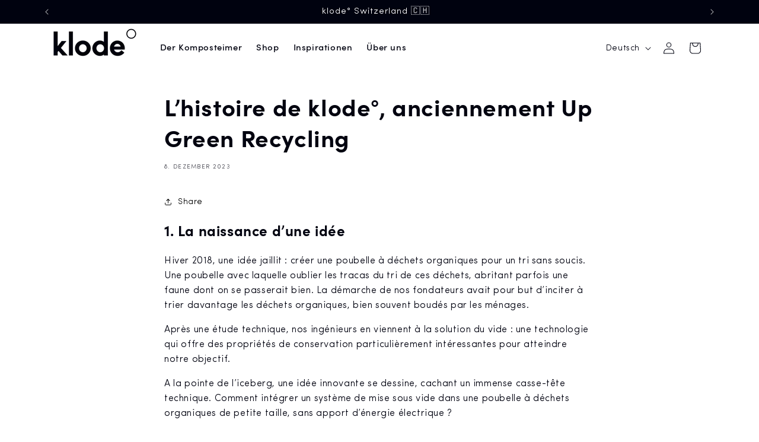

--- FILE ---
content_type: text/javascript
request_url: https://klode.ch/cdn/shop/t/8/assets/pubsub.aio.min.js?v=71337887570754939461717060764
body_size: -652
content:
/*
Generated time: February 27, 2024 12:15
This file was created by the app developer. Feel free to contact the original developer with any questions. It was minified (compressed) by AVADA. AVADA do NOT own this script.
*/
let subscribers={};function subscribe(s,r){return void 0===subscribers[s]&&(subscribers[s]=[]),subscribers[s]=[...subscribers[s],r],function(){subscribers[s]=subscribers[s].filter(s=>s!==r)}}function publish(s,r){subscribers[s]&&subscribers[s].forEach(s=>{s(r)})}